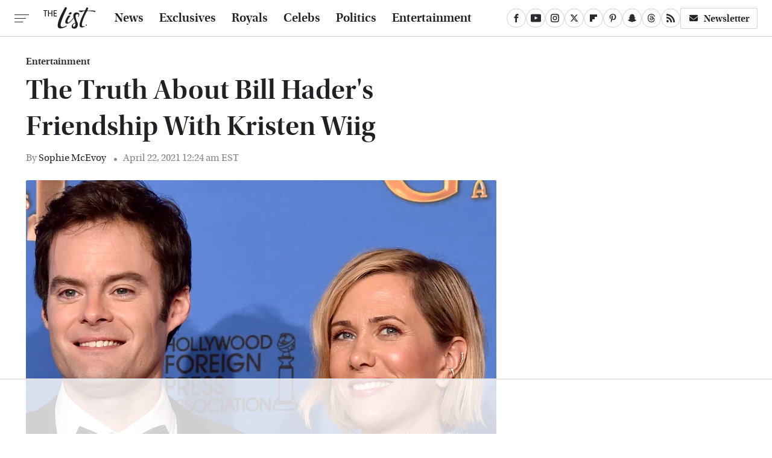

--- FILE ---
content_type: text/html
request_url: https://api.intentiq.com/profiles_engine/ProfilesEngineServlet?at=39&mi=10&dpi=936734067&pt=17&dpn=1&iiqidtype=2&iiqpcid=69dafed8-72a1-4432-8e23-1f91a3755731&iiqpciddate=1768891374840&pcid=7f64b5e2-893d-46d1-9e7c-a467cf15a3e7&idtype=3&gdpr=0&japs=false&jaesc=0&jafc=0&jaensc=0&jsver=0.33&testGroup=A&source=pbjs&ABTestingConfigurationSource=group&abtg=A&vrref=https%3A%2F%2Fwww.thelist.com
body_size: 56
content:
{"abPercentage":97,"adt":1,"ct":2,"isOptedOut":false,"data":{"eids":[]},"dbsaved":"false","ls":true,"cttl":86400000,"abTestUuid":"g_447a1d1a-a179-4be7-ba33-da1571355d0d","tc":9,"sid":246487246}

--- FILE ---
content_type: text/html; charset=utf-8
request_url: https://www.google.com/recaptcha/api2/aframe
body_size: 268
content:
<!DOCTYPE HTML><html><head><meta http-equiv="content-type" content="text/html; charset=UTF-8"></head><body><script nonce="jN9Zh7958EOoF1z3UVcJPA">/** Anti-fraud and anti-abuse applications only. See google.com/recaptcha */ try{var clients={'sodar':'https://pagead2.googlesyndication.com/pagead/sodar?'};window.addEventListener("message",function(a){try{if(a.source===window.parent){var b=JSON.parse(a.data);var c=clients[b['id']];if(c){var d=document.createElement('img');d.src=c+b['params']+'&rc='+(localStorage.getItem("rc::a")?sessionStorage.getItem("rc::b"):"");window.document.body.appendChild(d);sessionStorage.setItem("rc::e",parseInt(sessionStorage.getItem("rc::e")||0)+1);localStorage.setItem("rc::h",'1768891385992');}}}catch(b){}});window.parent.postMessage("_grecaptcha_ready", "*");}catch(b){}</script></body></html>

--- FILE ---
content_type: text/plain
request_url: https://rtb.openx.net/openrtbb/prebidjs
body_size: -220
content:
{"id":"4fa0ec81-15a5-467f-85b6-966b21bc7d9b","nbr":0}

--- FILE ---
content_type: text/plain
request_url: https://rtb.openx.net/openrtbb/prebidjs
body_size: -220
content:
{"id":"9f6beb5c-9fa9-4489-8ad2-0e6f7c0bd129","nbr":0}

--- FILE ---
content_type: text/plain
request_url: https://rtb.openx.net/openrtbb/prebidjs
body_size: -220
content:
{"id":"f5aa7d74-2e7e-4c34-9499-c59debda91e6","nbr":0}

--- FILE ---
content_type: text/plain
request_url: https://rtb.openx.net/openrtbb/prebidjs
body_size: -220
content:
{"id":"c4a9b154-1459-4d17-ab4d-a2d2b60e519b","nbr":0}

--- FILE ---
content_type: text/plain
request_url: https://rtb.openx.net/openrtbb/prebidjs
body_size: -220
content:
{"id":"29f09d06-f76a-4c8c-acdf-d5b44f16cb04","nbr":0}

--- FILE ---
content_type: text/plain
request_url: https://rtb.openx.net/openrtbb/prebidjs
body_size: -220
content:
{"id":"8b47585a-63e0-4914-99c2-bc04826e1d21","nbr":0}

--- FILE ---
content_type: text/plain
request_url: https://rtb.openx.net/openrtbb/prebidjs
body_size: -220
content:
{"id":"2a28dba2-7555-43ff-a301-9ec951ef0e1e","nbr":0}

--- FILE ---
content_type: text/plain
request_url: https://rtb.openx.net/openrtbb/prebidjs
body_size: -220
content:
{"id":"b40b289e-545c-4af0-9c69-dd6e03056505","nbr":0}

--- FILE ---
content_type: text/plain; charset=utf-8
request_url: https://ads.adthrive.com/http-api/cv2
body_size: 7938
content:
{"om":["00eoh6e0","00xbjwwl","0av741zl","0b0m8l4f","0cpicd1q","0eionfk5","0iyi1awv","1","10011/140f603d0287260f11630805a1b59b3f","10011/6d6f4081f445bfe6dd30563fe3476ab4","10011/b9c5ee98f275001f41279fe47aaee919","1011_302_56651538","1011_302_56651553","1011_302_56651674","1011_302_56651738","1011_302_57050799","1011_302_57051286","1011_302_57055564","1011_302_57055686","1011_302_57055970","10310289136970_462613276","10310289136970_462615155","10310289136970_462615644","10310289136970_462615833","10310289136970_462792722","10310289136970_462792978","10310289136970_491344856","10310289136970_491345434","10310289136970_491345701","10310289136970_559920874","10310289136970_579588446","10310289136970_579595063","10310289136970_579595618","10310289136970_579599073","10310289136970_579599725","10310289136970_579599993","10310289136970_579600013","10310289136970_593674671","10310289136970_594029001","10310289136970_594352012","10310289136970_686690145","10339421-5836009-0","1033_4827426","1043_201672019","10877374","10ua7afe","11142692","11509227","11560071","11625846","11633433","1185:1610326628","1185:1610326728","11896988","11999803","12010080","12010084","12010088","12151247","12219552","12219555","12219562","12219563","12219587","12219597","12219633","12219634","12310204638_703998672","12310204638_704043603","124843_8","124848_7","12491649","12491675","12491687","12552070","12552088","12837806","12850755","12850756","12_74_18107025","12_74_18107030","1453468","1610269202","1610326628","1610326629","1610326728","1610326732","16_553781220","16x7UEIxQu8","17_24104696","17_24632123","17_24683311","17_24683312","17_24696317","17_24696319","17_24696320","17_24766984","17_24767215","17_24767222","17_24767229","17_24767241","17_24767245","17_24767248","1891/84814","1ktgrre1","1zjn1epv","1zx7wzcw","202430_200_EAAYACog7t9UKc5iyzOXBU.xMcbVRrAuHeIU5IyS9qdlP9IeJGUyBMfW1N0_","202430_200_EAAYACogfp82etiOdza92P7KkqCzDPazG1s0NmTQfyLljZ.q7ScyBDr2wK8_","202d4qe7","2132:45695609","2132:45871980","2132:45941257","2132:46036624","2132:46038652","2132:46039900","2149:12147059","2149:12151096","2179:589289985696794383","2179:591283456202345442","222tsaq1","2249:553781814","2249:581439030","2249:614128746","2249:650628516","2249:650628539","2249:674797871","2249:691910064","2249:691925891","2249:703064761","2249:703670433","2249:704061053","2249:704085924","2249:785171193058","2307:00eoh6e0","2307:00xbjwwl","2307:02fvliub","2307:0b0m8l4f","2307:0hly8ynw","2307:222tsaq1","2307:43jaxpr7","2307:4qxmmgd2","2307:4yevyu88","2307:74scwdnj","2307:7ztkjhgq","2307:96srbype","2307:9nex8xyd","2307:9t6gmxuz","2307:a7w365s6","2307:ascierwp","2307:b5e77p2y","2307:bjbhu0bk","2307:bu0fzuks","2307:c7mn7oi0","2307:cv2huqwc","2307:faia6gj7","2307:fmmrtnw7","2307:fovbyhjn","2307:fphs0z2t","2307:g749lgab","2307:ge4000vb","2307:gpx7xks2","2307:jfh85vr4","2307:jq895ajv","2307:mfsmf6ch","2307:mit1sryf","2307:ouycdkmq","2307:plth4l1a","2307:q0nt8p8d","2307:qchclse2","2307:ralux098","2307:t41ujkm8","2307:t4zab46q","2307:tty470r7","2307:vkqnyng8","2307:w15c67ad","2307:x59pvthe","2307:xal6oe9q","2307:yax1p4v9","2409_15064_70_85809022","2409_25495_176_CR52092918","2409_25495_176_CR52092920","2409_25495_176_CR52092921","2409_25495_176_CR52092922","2409_25495_176_CR52092923","2409_25495_176_CR52092954","2409_25495_176_CR52092956","2409_25495_176_CR52092957","2409_25495_176_CR52092958","2409_25495_176_CR52092959","2409_25495_176_CR52150651","2409_25495_176_CR52153848","2409_25495_176_CR52153849","2409_25495_176_CR52175340","2409_25495_176_CR52178314","2409_25495_176_CR52178315","2409_25495_176_CR52178316","2409_25495_176_CR52186411","2409_25495_176_CR52188001","244441761","24525570","246638579","25_34tgtmqk","25_53v6aquw","25_87z6cimm","25_ctfvpw6w","25_sgaw7i5o","25_utberk8n","2676:85392588","2676:85402283","2676:85480678","2676:85480699","2676:85480801","2676:85702047","2676:85807294","2676:85807297","2676:85807307","2676:85807308","2676:85807309","2676:85807320","2676:85807326","2676:85807340","2676:85807343","2676:85807351","2676:85807357","2676:85987427","2676:86082721","2676:86411121","2676:86434096","2676:86434100","2676:86434323","2676:86434333","2676:86434480","2676:86434482","2676:86690094","2676:86894912","2676:86894914","2711_67904_11560071","2715_9888_440735","2715_9888_501276","2760:176_CR52092954","2760:176_CR52150651","2760:176_CR52153849","2760:176_CR52175340","2760:176_CR52186411","2760:176_CR52186412","286bn7o6","28925636","28929686","28933536","28u7c6ez","29402249","29414696","29414711","29414845","2974:8168476","2974:8172724","2974:8182933","2eybxjpm","2gev4xcy","2m298okbgft","2yor97dj","2zip0r12","3018/2c83a32ad2293482c65870d3b43a5633","306_23391224","308_125203_15","31334462","31810016","31qdo7ks","32j56hnc","33639785","34182009","3490:CR52092918","3490:CR52092920","3490:CR52092921","3490:CR52092922","3490:CR52092923","3490:CR52092956","3490:CR52150651","3490:CR52175339","3490:CR52175340","3490:CR52178316","3490:CR52186411","3490:CR52186412","3490:CR52190519","3490:CR52212688","3490:CR52223710","3490:CR52223725","3658_136236_fphs0z2t","3658_15032_7ztkjhgq","3658_15180_T26338217","3658_18008_u2cc9kzv","3658_211122_dea7uaiq","3658_211122_f1e9l6bu","3658_222876_e0h7s0q1","3658_249690_00eoh6e0","3658_605572_c25uv8cd","3658_83553_bn278v80","3658_87236_xal6oe9q","3658_87799_c7mn7oi0","3658_87799_jq895ajv","3702_139777_24765527","3702_139777_24765529","3702_139777_24765548","381513943572","381846714","3822:23149016","39350186","3LMBEkP-wis","3a2nyp64","3ql09rl9","3tkh4kx1","3x7t8epg","409_216326","409_216363","409_216364","409_216366","409_216382","409_216384","409_216386","409_216387","409_216388","409_216396","409_216398","409_216401","409_216406","409_216416","409_216504","409_216506","409_220149","409_220332","409_220336","409_220344","409_220359","409_220366","409_220369","409_223589","409_223597","409_223599","409_223604","409_225977","409_225978","409_225982","409_225983","409_225987","409_225988","409_225990","409_225992","409_226312","409_226314","409_226321","409_226322","409_226324","409_226326","409_226327","409_226330","409_226332","409_226336","409_226342","409_226346","409_226350","409_226351","409_226352","409_226356","409_226361","409_226362","409_227223","409_227224","409_227226","409_227235","409_228054","409_228059","409_228064","409_228065","409_228077","409_228111","409_228115","409_228349","409_228351","409_228354","409_228356","409_228362","409_228363","409_228370","409_228371","409_228373","409_228374","409_228378","409_228380","409_228381","409_228385","409_230713","409_230717","409_230719","409_230721","409_230722","409_230727","42171161","42604842","43919974","43919976","43919984","43919985","43ij8vfd","43jaxpr7","44023623","44068732","444361067","45871980","458901553568","46038653","462792978","47869802","481703827","48284550","485027845327","48574640","48594493","48739106","49039749","491345701","4941618","4947806","4aqwokyz","4fk9nxse","4pykxt9i","4qxmmgd2","4sgewasf","4yevyu88","501420","50447309","50525751","516_70_86894914","521_425_203499","521_425_203500","521_425_203501","521_425_203504","521_425_203505","521_425_203506","521_425_203508","521_425_203509","521_425_203514","521_425_203515","521_425_203516","521_425_203517","521_425_203518","521_425_203525","521_425_203526","521_425_203529","521_425_203534","521_425_203535","521_425_203536","521_425_203538","521_425_203542","521_425_203543","521_425_203615","521_425_203617","521_425_203631","521_425_203633","521_425_203635","521_425_203636","521_425_203645","521_425_203674","521_425_203675","521_425_203677","521_425_203683","521_425_203692","521_425_203693","521_425_203695","521_425_203698","521_425_203699","521_425_203700","521_425_203702","521_425_203703","521_425_203705","521_425_203706","521_425_203708","521_425_203709","521_425_203711","521_425_203712","521_425_203714","521_425_203715","521_425_203729","521_425_203730","521_425_203731","521_425_203732","521_425_203733","521_425_203738","521_425_203741","521_425_203742","521_425_203744","521_425_203863","521_425_203864","521_425_203867","521_425_203868","521_425_203874","521_425_203880","521_425_203885","521_425_203892","521_425_203893","521_425_203897","521_425_203902","521_425_203909","521_425_203918","521_425_203926","521_425_203929","521_425_203932","521_425_203933","521_425_203934","521_425_203936","521_425_203940","521_425_203943","521_425_203944","521_425_203946","521_425_203947","521_425_203948","521_425_203951","521_425_203952","521_425_203961","521_425_203969","521_425_203970","521_425_203978","521_425_203979","521_425_203981","521_425_203982","522709","529116283159","5316_139700_44d12f53-720c-4d77-aa3f-2c657f68dcfa","5316_139700_53a52a68-f2b1-43b7-bef4-56b9aa9addac","5316_139700_a8ac655a-14ad-4f1a-ba03-9f5a49b9fdd8","5316_139700_af6bd248-efcd-483e-b6e6-148c4b7b9c8a","5316_139700_bd0b86af-29f5-418b-9bb4-3aa99ec783bd","5316_139700_ccc82d0d-2f74-464a-80e9-da1afeab487e","5316_139700_e3299175-652d-4539-b65f-7e468b378aea","5316_139700_e57da5d6-bc41-40d9-9688-87a11ae6ec85","5316_139700_fa236cca-ca9a-4bf2-9378-bb88660c2c0e","5316_139700_feb43adb-e3f8-4d32-a55e-90cab0ee0c6e","533597863","53601540","53osz248","53v6aquw","54165249","542392","54779847","54779856","549410","5510:6mj57yc0","5510:7ztkjhgq","5510:cymho2zs","5510:jfh85vr4","5510:ouycdkmq","5510:quk7w53j","5510:t393g7ye","5510:v9k6m2b0","551337","5532:704079003","55344524","553782314","5563_66529_OADD2.1321613113157448_15LE1YAJCDGWXY5","5563_66529_OADD2.7216038222963_163X1V9GDJK1NZYZXG","5563_66529_OADD2.7353040902703_13KLDS4Y16XT0RE5IS","5563_66529_OADD2.7353040902703_FL_001","5563_66529_OADD2.7353040902704_12VHHVEFFXH8OJ4LUR","5563_66529_OADD2.7353043681733_1CTKQ7RI7E0NJH0GJ0","5563_66529_OADD2.7353083169082_14CHQFJEGBEH1W68BV","5563_66529_OAIP.18138578fa8df91d1e73944f1979ff5e","5563_66529_OAIP.1a822c5c9d55f8c9ff283b44f36f01c3","5563_66529_OAIP.397ce5b8e291e531950afa9e07195450","5563_66529_OAIP.74a0d0203bb3b97b75c798613592818a","5563_66529_OAIP.af2acc6065dafd14c87b284b058d48d0","557_409_216362","557_409_216366","557_409_216368","557_409_216396","557_409_216398","557_409_216406","557_409_216488","557_409_216596","557_409_216606","557_409_220139","557_409_220149","557_409_220159","557_409_220169","557_409_220171","557_409_220332","557_409_220333","557_409_220336","557_409_220338","557_409_220343","557_409_220344","557_409_220352","557_409_220354","557_409_220356","557_409_220363","557_409_220364","557_409_220366","557_409_220368","557_409_223589","557_409_223599","557_409_225988","557_409_226312","557_409_226316","557_409_228053","557_409_228054","557_409_228055","557_409_228059","557_409_228064","557_409_228065","557_409_228077","557_409_228105","557_409_228349","557_409_228351","557_409_228354","557_409_228363","557_409_228370","557_409_230731","557_409_235268","558_93_u3i8n6ef","55965333","5626536529","56341213","5636:12023788","56635908","56794606","567_269_2:3528:19843:32507","5700:704085924","5726507757","5726594343","583652883178231326","593674671","594352012","59751572","59873208","59873222","59873223","59873230","59873231","5989_1799740_703676901","5989_1799740_704067611","5989_1799740_704085924","5nes216g","5ubl7njm","60146355","6026576471","60618611","60638194","609577512","60f5a06w","61085224","61102880","61210708","61210719","613344ix","61456734","618576351","618653722","618876699","618980679","61900466","619089559","61916211","61916223","61916225","61916229","61916233","61932920","61932925","61932933","61932957","61932958","61949616","62019442","6226505231","6226507991","6226508011","6226522291","62534775","62667314","62667320","627225143","627227759","627309156","627309159","627506494","627506665","62785693","62799585","628015148","628086965","628153053","628222860","628223277","628360579","628444259","628444262","628444349","628444433","628444439","628456382","628622163","628622172","628622178","628622244","628622247","628622250","628683371","628687043","628687157","628687460","628687463","628803013","628841673","628990952","629007394","629009180","629167998","629168001","629168010","629168565","629171202","629234167","629255550","629350437","62946736","62946743","62946748","629488423","62978285","62978299","62978305","629817930","62981822","62987257","629984747","630137823","63045438","6365_61796_742174851279","6365_61796_784880263591","6365_61796_784880274628","6365_61796_784880275657","6365_61796_792723155707","63t6qg56","651637459","651637461","651637462","652348590","6547_67916_26ggjg1Om01T1xX8cFNu","6547_67916_3ZdZlFYd9iA4opJYzod3","6547_67916_Awophy04KtpX8LHMdFCh","6547_67916_omqh0QvcR6DuWeMjp8nV","659216891404","659713728691","667964112","66_c7tc2eqfi3hfh0yxo14s","670_9916_462615644","670_9916_491345434","670_9916_594029001","670_9916_686690145","670_9916_686691894","679271129","679271132","67swazxr","680_99480_685190443","680_99480_692218883","680_99480_692218887","680_99480_692219030","680_99480_692219073","680_99480_700109379","686690145","688078501","690_99485_1610326728","692192753","692283106","695879875","695879898","696314600","697189863","697189885","697189924","697189965","697189993","697189999","697190001","697190006","697190007","697190012","697190072","697199588","697199614","697525780","697525781","697525824","697876986","697876994","697876999","698245753","699554059","699812344","699812857","699813340","699824707","6hye09n0","6mj57yc0","6mrds7pc","6oarz0xa","6qy0hs97","700109389","702397981","702423494","702675162","702759484","702759599","702924175","703519827","703943411","704775140","704886270","705035662","705415296","705815484","706320056","70_85402325","713315586651","722320515538","725307709636","7255_121665_6sense-198977","730465715401","7354_111700_86509222","7354_111700_86509226","7354_111700_86509958","7354_138543_79507196","7354_138543_85444749","7354_138543_85445129","7354_138543_85445175","7354_138543_85445179","7354_138543_85445183","7354_138543_85807289","7354_138543_85807305","7354_138543_85807307","7354_138543_85807309","7354_138543_85807320","7354_138543_85807336","7354_138543_85807343","7354_138543_85807351","7354_138543_85808977","7354_138543_85808988","7354_138543_85809016","7354_138543_85809022","7354_138543_85809046","7354_138543_85809050","7354_138543_85809095","7354_217088_86087992","7354_217088_86434663","7354_229128_77905435","7354_229128_84572831","7354_229128_86128400","74243_74_18268059","74_462792722","74_491345701","74_686691894","74scwdnj","7732580","777388302635","778239775123","790703534108","793266583179","7942758","794di3me","7969_149355_45871980","7969_149355_45999649","7969_149355_46039897","7fc6xgyo","7nnanojy","7nwknfw7","7qIE6HPltrY","7txp5om6","7xb3th35","80072821","81103016","8152859","8152878","8152879","8153717","8153735","8154362","8154363","821i184r","8341_230731_588366512778827143","8341_230731_588837179414603875","8341_230731_589289985696794383","8341_230731_591283456202345442","83443883","83443885","83446606","83446642","83447104","8520092","85444734","85444753","85661854","85954439","86434096","86434480","86470584","86470587","86509226","86509229","86621325","86621362","86621380","86621381","86621451","86894912","8hezw6rl","8i63s069","8orkh93v","9057/0328842c8f1d017570ede5c97267f40d","9057/0da634e56b4dee1eb149a27fcef83898","9057/1ed2e1a3f7522e9d5b4d247b57ab0c7c","9057/211d1f0fa71d1a58cabee51f2180e38f","9057/37a3ff30354283181bfb9fb2ec2f8f75","9057/b232bee09e318349723e6bde72381ba0","90_12219634","90_12270190","90_12491656","90_12491686","90_12491687","90_12552070","90_12837806","91950566","91950610","91950639","9309343","96srbype","97298fzsz2a","97_8152859","97_8152878","98xzy0ek","9krcxphu","9nex8xyd","9rvsrrn1","9t6gmxuz","Dt9tkFgPbK0","JwkwUhaAU56T7jTog0EI","Ku_uLZnTchg","YM34v0D1p1g","YlnVIl2d84o","a0oxacu8","a1m9wazh","a566o9hb","a7w365s6","a_LUskvSukE","acl5gnm9","amly29q7","ascierwp","av2r20gs","b5e77p2y","b90cwbcd","bj4kmsd6","bjbhu0bk","bvhq38fl","c1hsjx06","c1u7ixf4","c25uv8cd","c3dhicuk","c7mn7oi0","cki44jrm","cr-3f8qyes3uatj","cr-8itw2d8r87rgv2","cr-8ku72n5v39rgv2","cr-97pzzgzrubqk","cr-98qx3d4yubqk","cr-98t2xj3uubxf","cr-98t2xj4pubxf","cr-98xw3lzvubxf","cr-9c_u20g4rt7seuzu","cr-9hxzbqc08jrgv2","cr-Bitc7n_p9iw__vat__49i_k_6v6_h_jce2vj5h_I4lo9gokm","cr-Bitc7n_p9iw__vat__49i_k_6v6_h_jce2vj5h_PxWzTvgmq","cr-Bitc7n_p9iw__vat__49i_k_6v6_h_jce2vj5h_buspHgokm","cr-Bitc7n_p9iw__vat__49i_k_6v6_h_jce2vj5h_yApYgdjrj","cr-Bitc7n_p9iw__vat__49i_k_6v6_h_jce2vm6d_U5356gokm","cr-Bitc7n_p9iw__vat__49i_k_6v6_h_jce2vm6d_VTYxxvgmq","cr-aaqt0j8subwj","cr-aaqt0j8vubwj","cr-aaqt0k1vubwj","cr-aav1zg0uubwj","cr-aav22g2wubwj","cr-aawz2m4qubwj","cr-aawz3f3qubwj","cr-bai9pzp9ubwe","cr-ddyy5m6ry7tmu","cr-ddyy5m6ry7uiu","cr-dftw1fzqv7tmu","cr-dftw1fzqv7uiu","cr-e8pt3e0qx9v","cr-f6puwm2xw7tf1","cr-f6puwm2yu7tf1","cr-h6q46o706lrgv2","cr-j608wonbubwe","cr-kz4ol95lu9vd","cr-kz4ol95lubwe","cr-lg354l2uvergv2","cr-nv6lwc1iu9vd","cr-nv6lwc1iubwe","cr-rl6118qtu9vd","cr-wm8psj6gu9vd","cv2982huqwc","cv2huqwc","cymho2zs","czt3qxxp","d8ijy7f2","daw00eve","dc9iz3n6","ddd2k10l","ddoadio1","de66hk0y","dea7uaiq","dft15s69","dg2WmFvzosE","dif1fgsg","dpjydwun","dsugp5th","e0h7s0q1","e2c76his","e38qsvko","eb9vjo1r","ekocpzhh","ekv63n6v","f2u8e0cj","f3craufm","f46gq7cs","faia6gj7","fcn2zae1","fdujxvyb","feueU8m1y4Y","fmmrtnw7","fovbyhjn","fp298hs0z2t","fphs0z2t","g33ctchk","g49ju19u","g6418f73","g749lgab","ge4000vb","gis95x88","gnm8sidp","gpx7xks2","gz4rhFvM7MY","h0cw921b","h0zwvskc","h32sew6s","h352av0k","hauz7f6h","hc3zwvmz","hdu7gmx1","heyp82hb","hrlzm5a6","hxxrc6st","i1gs57kc","i2aglcoy","i4diz8fj","i776wjt4","i7sov9ry","i9b8es34","iaqttatc","j39smngx","jci9uj40","jd035jgw","jfh85vr4","jonxsolf","jq298895ajv","jq895ajv","jxrvgonh","jzqxffb2","k0csqwfi","k28x0smd","kaojko3j","kecbwzbd","kk5768bd","klqiditz","ksrdc5dk","kv2blzf2","kxcowe3b","kz8629zd","l04ojb5z","l2j3rq3s","ldv3iy6n","ljai1zni","ls74a5wb","ltkghqf5","lu0m1szw","lvx7l0us","m34utsc8","m3wzasds","m4298xt6ckm","min949in","msspibow","mtsc0nih","mwwkdj9h","n06vfggs","n1298nubick","nativetouch-32507","nbvrcj42","np9yfx64","ns6i2m3u","nv0uqrqm","nv5uhf1y","nxw2krau","o8icj9qr","oe31iwxh","ofoon6ir","ofr83ln0","ok298em47bb","okem47bb","ot91zbhz","ouycdkmq","oz3ry6sr","ozdii3rw","p129tfc8","pi2986u4hm4","pi6u4hm4","piwneqqj","pl298th4l1a","plth4l1a","pr3rk44v","prcz3msg","q0nt8p8d","q42kdoya","q9plh3qd","qJtq2KMoDZK0fBpGYf2X","qM1pWMu_Q2s","qjinld2m","qqj2iqh7","qqvgscdx","quk7w53j","qxyinqse","r3co354x","r747h5eh","ralux098","rdsee7ru","rmttmrq8","rrlikvt1","rup4bwce","rxj4b6nw","s2ahu2ae","s42om3j4","s4s41bit","s6pbymn9","s9kmbxbp","sgjbwyj0","sk3ffy7a","sk4ge5lf","t2546w8l","t2dlmwva","t393g7ye","t5kb9pme","t79r9pdb","tp444w6e","tsf8xzNEHyI","tt298y470r7","ttvuqq7b","u3i8n6ef","u7pifvgm","uhebin5g","uq0uwbbh","utberk8n","v9k6m2b0","vbivoyo6","vkqnyng8","vl2j938k","vqqwz0z3","w15c67ad","wn2a3vit","x3nl5llg","x420t9me","x59pvthe","xdaezn6y","xjq9sbpc","xtxa8s2d","xwhet1qh","xz9ajlkq","xzwdm9b7","yax1p4v9","ygmhp6c6","yo6tydde","yq5t5meg","z68m148x","z9yv3kpl","zfexqyi5","zmri9v9c","zvdz58bk","zxl8as7s","7979132","7979135"],"pmp":[],"adomains":["1md.org","a4g.com","about.bugmd.com","acelauncher.com","adameve.com","adelion.com","adp3.net","advenuedsp.com","aibidauction.com","aibidsrv.com","akusoli.com","allofmpls.org","arkeero.net","ato.mx","avazutracking.net","avid-ad-server.com","avid-adserver.com","avidadserver.com","aztracking.net","bc-sys.com","bcc-ads.com","bidderrtb.com","bidscube.com","bizzclick.com","bkserving.com","bksn.se","brightmountainads.com","bucksense.io","bugmd.com","ca.iqos.com","capitaloneshopping.com","cdn.dsptr.com","clarifion.com","clean.peebuster.com","cotosen.com","cs.money","cwkuki.com","dallasnews.com","dcntr-ads.com","decenterads.com","derila-ergo.com","dhgate.com","dhs.gov","digitaladsystems.com","displate.com","doyour.bid","dspbox.io","envisionx.co","ezmob.com","fla-keys.com","fmlabsonline.com","g123.jp","g2trk.com","gadgetslaboratory.com","gadmobe.com","getbugmd.com","goodtoknowthis.com","gov.il","grosvenorcasinos.com","guard.io","hero-wars.com","holts.com","howto5.io","http://bookstofilm.com/","http://countingmypennies.com/","http://fabpop.net/","http://folkaly.com/","http://gameswaka.com/","http://gowdr.com/","http://gratefulfinance.com/","http://outliermodel.com/","http://profitor.com/","http://tenfactorialrocks.com/","http://vovviral.com/","https://instantbuzz.net/","https://www.royalcaribbean.com/","ice.gov","imprdom.com","justanswer.com","liverrenew.com","longhornsnuff.com","lovehoney.com","lowerjointpain.com","lymphsystemsupport.com","meccabingo.com","media-servers.net","medimops.de","miniretornaveis.com","mobuppsrtb.com","motionspots.com","mygrizzly.com","myiq.com","myrocky.ca","national-lottery.co.uk","nbliver360.com","ndc.ajillionmax.com","nibblr-ai.com","niutux.com","nordicspirit.co.uk","notify.nuviad.com","notify.oxonux.com","own-imp.vrtzads.com","paperela.com","paradisestays.site","parasiterelief.com","peta.org","pfm.ninja","photoshelter.com","pixel.metanetwork.mobi","pixel.valo.ai","plannedparenthood.org","plf1.net","plt7.com","pltfrm.click","printwithwave.co","privacymodeweb.com","rangeusa.com","readywind.com","reklambids.com","ri.psdwc.com","royalcaribbean.com","royalcaribbean.com.au","rtb-adeclipse.io","rtb-direct.com","rtb.adx1.com","rtb.kds.media","rtb.reklambid.com","rtb.reklamdsp.com","rtb.rklmstr.com","rtbadtrading.com","rtbsbengine.com","rtbtradein.com","saba.com.mx","safevirus.info","securevid.co","seedtag.com","servedby.revive-adserver.net","shift.com","simple.life","smrt-view.com","swissklip.com","taboola.com","tel-aviv.gov.il","temu.com","theoceanac.com","track-bid.com","trackingintegral.com","trading-rtbg.com","trkbid.com","truthfinder.com","unoadsrv.com","usconcealedcarry.com","uuidksinc.net","vabilitytech.com","vashoot.com","vegogarden.com","viewtemplates.com","votervoice.net","vuse.com","waardex.com","wapstart.ru","wayvia.com","wdc.go2trk.com","weareplannedparenthood.org","webtradingspot.com","www.royalcaribbean.com","xapads.com","xiaflex.com","yourchamilia.com"]}

--- FILE ---
content_type: text/plain; charset=UTF-8
request_url: https://at.teads.tv/fpc?analytics_tag_id=PUB_17002&tfpvi=&gdpr_consent=&gdpr_status=22&gdpr_reason=220&ccpa_consent=&sv=prebid-v1
body_size: 56
content:
ZDUzZTQ3YTUtMjdlNi00OGJiLWEyNGYtOGY5NWFlMzM4M2NlIy03LTY=

--- FILE ---
content_type: text/plain
request_url: https://rtb.openx.net/openrtbb/prebidjs
body_size: -220
content:
{"id":"1d5664f9-3eed-4038-81ea-4d5e95098908","nbr":0}

--- FILE ---
content_type: text/plain
request_url: https://rtb.openx.net/openrtbb/prebidjs
body_size: -220
content:
{"id":"e3d5cae0-07c3-41f5-90dc-66f5abe0b40d","nbr":0}

--- FILE ---
content_type: text/plain
request_url: https://rtb.openx.net/openrtbb/prebidjs
body_size: -83
content:
{"id":"a58f3fae-073c-4d34-b0f1-eb85e1a7c2fb","nbr":0}